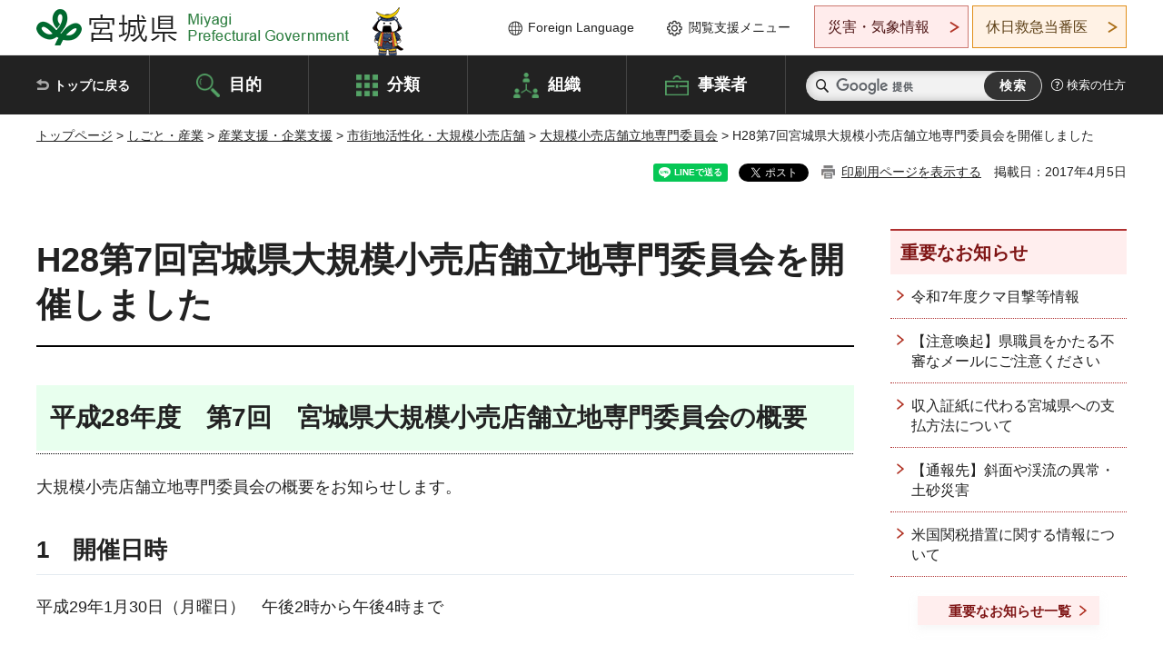

--- FILE ---
content_type: text/html
request_url: https://www-pref-miyagi-jp.cache.yimg.jp/soshiki/syokokin/rittiho-iinkai-28-7.html
body_size: 32180
content:
<!doctype html>
<html lang="ja" xmlns:og="http://ogp.me/ns#" xmlns:fb="http://www.facebook.com/2008/fbml">
<head>
<meta charset="UTF-8">

<title>H28第7回宮城県大規模小売店舗立地専門委員会を開催しました - 宮城県公式ウェブサイト</title>

<meta property="og:title" content="H28第7回宮城県大規模小売店舗立地専門委員会を開催しました">
<meta property="og:type" content="article">
<meta property="og:description" content="">
<meta property="og:url" content="https://www.pref.miyagi.jp/soshiki/syokokin/rittiho-iinkai-28-7.html">
<meta property="og:image" content="https://www.pref.miyagi.jp/shared/images/sns/logo.jpg">
<meta property="og:site_name" content="宮城県">
<meta property="og:locale" content="ja_JP">
<meta name="author" content="宮城県">
<meta name="viewport" content="width=device-width, maximum-scale=3.0">
<meta name="format-detection" content="telephone=no">
<meta name="page_id" content="25827">
<link href="/shared/style/default.css" rel="stylesheet" type="text/css" media="all">
<link href="/shared/style/layout.css" rel="stylesheet" type="text/css" media="all">
<link href="/shared/templates/free/style/edit.css" rel="stylesheet" type="text/css" media="all">
<link href="/shared/style/tablet.css" rel="stylesheet" media="only screen and (min-width : 641px) and (max-width : 980px)" type="text/css" id="tmp_tablet_css" class="mc_css">
<link href="/shared/style/smartphone.css" rel="stylesheet" media="only screen and (max-width : 640px)" type="text/css" class="mc_css">
<link href="/shared/templates/free/style/edit_sp.css" rel="stylesheet" media="only screen and (max-width : 640px)" type="text/css" class="mc_css">
<link href="/shared/images/favicon/favicon.ico" rel="shortcut icon" type="image/vnd.microsoft.icon">
<link href="/shared/images/favicon/apple-touch-icon-precomposed.png" rel="apple-touch-icon-precomposed">
<script src="/shared/js/jquery.js"></script>
<script src="/shared/js/setting.js"></script>
<script src="/shared/js/page_print.js"></script>
<script src="/shared/js/readspeaker.js"></script>
<script src="/shared/js/gtag.js"></script>




</head>
<body class="format_free no_javascript">

<noscript><iframe src="https://www.googletagmanager.com/ns.html?id=GTM-PS9C6B9" height="0" width="0" style="display:none;visibility:hidden" title="Google Tag Manager"></iframe></noscript>

<div id="fb-root"></div>
<script async defer crossorigin="anonymous" src="https://connect.facebook.net/ja_JP/sdk.js#xfbml=1&version=v12.0"></script>
<script src="/shared/js/init.js"></script>
<div id="tmp_wrapper">
<noscript>
<p>このサイトではJavaScriptを使用したコンテンツ・機能を提供しています。JavaScriptを有効にするとご利用いただけます。</p>
</noscript>
<p><a href="#tmp_honbun" class="skip">本文へスキップします。</a></p>

<header id="tmp_header">
<div class="container">
<div id="tmp_hlogo">
<p><a href="/index.html"><span>宮城県 Miyagi Prefectural Government</span></a></p>
</div>
<ul id="tmp_hnavi_s">
	<li id="tmp_hnavi_lmenu"><a href="https://miyagi-bousai.my.salesforce-sites.com/">災害・気象情報</a></li>
	<li id="tmp_hnavi_mmenu"><a href="javascript:void(0);">閲覧支援</a></li>
	<li id="tmp_hnavi_rmenu"><a href="javascript:void(0);">検索メニュー</a></li>
</ul>
<div id="tmp_means">
<div id="tmp_setting">
<ul>
	<li class="func_language"><a href="/soshiki/kohou/foreign.html" lang="en">Foreign Language</a></li>
	<li class="func_browser"><a href="javascript:void(0);">閲覧支援メニュー</a>
	<div class="support_dropdown">
	<ul>
		<li id="readspeaker_button1" class="func_read rs_skip"><a accesskey="L" href="//app-eas.readspeaker.com/cgi-bin/rsent?customerid=9180&amp;lang=ja_jp&amp;readid=tmp_main,tmp_update&amp;url=" onclick="readpage(this.href, 'tmp_readspeaker'); return false;" rel="nofollow" class="rs_href">音声読み上げ</a></li>
		<li class="func_fsize"><a href="/moji.html">文字サイズ・色合い変更</a></li>
		<li class="func_fclose">
		<p class="close_btn_sub"><a href="javascript:void(0);"><span>閉じる</span></a></p>
		</li>
	</ul>
	</div>
	</li>
</ul>
</div>
<div class="emergency_aside">
<ul>
	<li class="link_emergency"><a href="https://miyagi-bousai.my.salesforce-sites.com/">災害・気象情報</a>
	<div class="disaster_dropdown">
	<div class="disaster_outer">
	<div class="disaster_inner">
	<div class="disaster_ttl">
	<p class="disaster_label">宮城県災害・気象情報</p>
	</div>
	<div class="disaster_row">
	<div class="disaster_entries">
	<div class="entries_box"><!--entries_box--></div>
	</div>
	<div class="disaster_parameter">
	<p><a href="https://miyagi-bousai.my.salesforce-sites.com/">宮城県防災情報<br>
	ポータルサイト</a></p>
	</div>
	</div>
	</div>
	<p class="close_btn_sub"><a href="javascript:void(0);"><span>閉じる</span></a></p>
	</div>
	</div>
	</li>
	<li id="tmp_link_safety_btn" class="link_safety"><a href="http://www.mmic.or.jp/holidoc/">休日救急当番医</a></li>
</ul>
</div>
</div>
</div>
</header>
<div id="tmp_sma_menu">
<div id="tmp_sma_lmenu" class="wrap_sma_sch">
<div id="tmp_sma_emergency"></div>
<p class="close_btn"><a href="javascript:void(0);"><span>閉じる</span></a></p>
</div>
<div id="tmp_sma_mmenu" class="wrap_sma_sch">
<div id="tmp_sma_func"></div>
<p class="close_btn"><a href="javascript:void(0);"><span>閉じる</span></a></p>
</div>
<div id="tmp_sma_rmenu" class="wrap_sma_sch">
<div id="tmp_sma_cnavi">
<div class="sma_wrap">
<div class="container">
<div id="tmp_sma_purpose">
<div id="tmp_sma_purpose_ttl">
<p>目的から探す</p>
</div>
<div id="tmp_sma_purpose_cnt">
<ul>
	<li class="list1"><a href="/life/sub/3/index.html"><span>助成・融資・支援</span></a></li>
	<li class="list2"><a href="/life/sub/5/index.html"><span>申請・手続き</span></a></li>
	<li class="list3"><a href="/life/sub/8/index.html"><span>資格・試験</span></a></li>
	<li class="list4"><a href="/life/sub/10/index.html"><span>施設</span></a></li>
	<li class="list5"><a href="/life/sub/6/index.html"><span>許認可・届出</span></a></li>
	<li class="list6"><a href="/life/sub/11/index.html"><span>計画・施策</span></a></li>
	<li class="list7"><a href="/life/sub/13/index.html"><span>条例・制度</span></a></li>
	<li class="list8"><a href="/cgi-bin/event_cal_multi/calendar.cgi?type=2"><span>イベント・会議・募集</span></a></li>
	<li class="list10"><a href="/soshiki/toukei/toukei-link.html"><span>統計情報</span></a></li>
	<li class="list11"><a href="/soshiki/jyoho/digimch2.html"><span>デジタルみやぎ</span></a></li>
	<li class="list9"><a href="/site/gyoseisabisu/soudan-index.html"><span>相談窓口</span></a></li>
	<li class="list12"><a href="/site/gyoseisabisu/list1840.html"><span>パブリックコメント</span></a></li>
</ul>
</div>
</div>
<div id="classify_load"></div>
<div class="search_by_mb">
<ul>
	<li><a href="/soshiki/index.html">組織から探す</a></li>
	<li><a href="/site/jigyousha/index.html">事業者の方へ</a></li>
</ul>
</div>
<div class="big_banner_block">
<div class="big_banner">
<div class="big_banner_cnt">
<div class="big_banner_img">
<p><img alt="MIYAGI＋iRO 宮城十色" height="136" src="/shared/images/icon/miyagi_img.png" width="623"></p>
</div>
<div class="big_banner_link">
<p><a href="/site/miyagitoiro/index.html"><span class="show_row_sp">自然や歴史・文化から、<br>
食や暮らしに至るまで。</span> <span class="show_row_sp">あなたにとってきっとプラスになる、<br>
色とりどりの出会いがここにはあります。</span></a></p>
</div>
</div>
</div>
</div>
<div class="progress_mb">
<p><a href="/site/progress_miyagi/index.html"><span class="progress_txt_lg">PROGRESS MIYAGI</span> <span class="progress_txt_sm">富県躍進！持続可能な未来のための</span> <span class="progress_txt_md">8つの「つくる」</span></a></p>
</div>
</div>
</div>
</div>
<p class="close_btn"><a href="javascript:void(0);"><span>閉じる</span></a></p>
</div>
</div>


<div id="tmp_gnavi">
<div class="container">
<nav class="gnavi">
<ul>
	<li class="glist1"><a href="/index.html">トップに戻る</a></li>
	<li class="glist2"><a href="/purpose/index.html">目的</a></li>
	<li class="glist3"><a href="/life/index.html">分類</a></li>
	<li class="glist4"><a href="/soshiki/index.html">組織</a></li>
	<li class="glist5"><a href="/site/jigyousha/index.html">事業者</a></li>
</ul>
</nav>
<div class="region_search">
<div class="search_main">
<div class="search_col">
<div id="tmp_search">
<form action="/search/result.html" id="tmp_gsearch" name="tmp_gsearch">
<div class="wrap_sch_box">
<p class="sch_ttl"><label for="tmp_query">サイト内検索</label></p>
<p class="sch_box"><input id="tmp_query" name="q" size="31" type="text"></p>
</div>
<div class="wrap_sch_box">
<p class="sch_btn"><input id="tmp_func_sch_btn" name="sa" type="submit" value="検索"></p>
<p id="tmp_sma_search_hidden"><input name="cx" type="hidden" value="012929880180916967553:uytuafkv600"> <input name="ie" type="hidden" value="UTF-8"> <input name="cof" type="hidden" value="FORID:9"></p>
</div>
</form>
</div>
</div>
</div>
<div class="search_right">
<div class="how_to_search">
<p><a href="/search/shikata.html">検索の仕方</a></p>
</div>
</div>
</div>
</div>
</div>

<div id="tmp_wrapper2" class="container">
<div id="tmp_wrap_navigation">
<div id="tmp_pankuzu">
<p><a href="/index.html">トップページ</a> &gt; <a href="/life/7/index.html">しごと・産業</a> &gt; <a href="/life/7/25/index.html">産業支援・企業支援</a> &gt; <a href="/life/kasseika/index.html">市街地活性化・大規模小売店舗</a> &gt; <a href="/life/daikibokoriten/index.html">大規模小売店舗立地専門委員会</a> &gt; H28第7回宮城県大規模小売店舗立地専門委員会を開催しました</p>
</div>
<div id="tmp_wrap_custom_update">
<div id="tmp_custom_update">

<div id="tmp_social_plugins"><div class="social_media_btn line_btn">
<div data-lang="ja" data-type="share-a" data-ver="3" data-url="https://www.pref.miyagi.jp/soshiki/syokokin/rittiho-iinkai-28-7.html" data-color="default" data-size="small" data-count="false" style="display: none;" class="line-it-button"></div>
<script src="https://www.line-website.com/social-plugins/js/thirdparty/loader.min.js" async="async" defer="defer"></script>
</div><div class="social_media_btn facebook_btn">
<div data-href="https://www.pref.miyagi.jp/soshiki/syokokin/rittiho-iinkai-28-7.html" data-layout="button" data-size="small" data-mobile-iframe="true" class="fb-share-button"><a target="_blank" href="https://www.facebook.com/sharer/sharer.php?u=https%3A%2F%2Fdevelopers.facebook.com%2Fdocs%2Fplugins%2F&amp;src=sdkpreparse" class="fb-xfbml-parse-ignore">シェア</a></div>
</div><div class="social_media_btn twitter_btn">
<a href="https://twitter.com/share?ref_src=twsrc%5Etfw" data-show-count="false" data-url="https://www.pref.miyagi.jp/soshiki/syokokin/rittiho-iinkai-28-7.html" data-text="H28第7回宮城県大規模小売店舗立地専門委員会を開催しました" data-lang="ja" class="twitter-share-button">ツイート</a><script async src="https://platform.twitter.com/widgets.js" charset="utf-8"></script>
</div></div>
<p id="tmp_print"></p>
<p id="tmp_update">掲載日：2017年4月5日</p>

</div>
</div>
</div>
<div id="tmp_wrap_main" class="column_rnavi">
<div id="tmp_main">
<div class="wrap_col_main">
<div class="col_main">
<p id="tmp_honbun" class="skip rs_skip">ここから本文です。</p>
<div id="tmp_readspeaker" class="rs_preserve rs_skip rs_splitbutton rs_addtools rs_exp"></div>
<div id="tmp_contents">



<h1>H28第7回宮城県大規模小売店舗立地専門委員会を開催しました</h1>
<h2>平成28年度　第7回　宮城県大規模小売店舗立地専門委員会の概要</h2>
<p>大規模小売店舗立地専門委員会の概要をお知らせします。</p>
<h3>1　開催日時</h3>
<p>平成29年1月30日（月曜日）　午後2時から午後4時まで</p>
<h3>2　開催場所</h3>
<p>宮城県仙台市青葉区本町三丁目8番1号<br>
宮城県行政庁舎9階　第一会議室</p>
<h3>3　議題</h3>
<ol>
	<li>大規模小売店舗立地法に基づく届出状況について</li>
	<li>大規模小売店舗立地法に基づく届出について
	<ul class="noicon">
		<li>イ　【新設】（仮称）APPLE TOWN南三陸SC</li>
	</ul>
	</li>
	<li>大規模小売店舗立地法に基づく届出に係る県の意見案について
	<ul class="noicon">
		<li>イ　【新設】（仮称）ウジエスーパー利府NSC</li>
		<li>ロ　【新設】志津川地区観光・交流エリア商店街新築</li>
		<li>ハ　【変更】イオン多賀城店</li>
	</ul>
	</li>
	<li>大規模小売店舗立地法に基づく届出に係る県の意見案の報告について
	<ul class="noicon">
		<li>イ　【変更】みやぎ生活協同組合石巻大橋店</li>
		<li>ロ　【変更】ケーズデンキ大崎古川本店</li>
	</ul>
	</li>
	<li>その他</li>
</ol>
<h3>4　会議録</h3>
<ul>
	<li><a href="/documents/25827/620271.pdf" class="icon_pdf">会議録（PDF：403KB）</a></li>
</ul>
<h3>5　会議資料</h3>
<ul>
	<li><a href="/documents/25827/617428.pdf" class="icon_pdf">次第（PDF：115KB）</a></li>
	<li><a href="/documents/25827/617429.pdf" class="icon_pdf">出席者名簿（PDF：128KB）</a></li>
	<li>資料1　<a href="/documents/25827/617430.pdf" class="icon_pdf">大規模小売店舗立地法に係る届出の状況（PDF：392KB）</a></li>
	<li>資料1-A　<a href="/documents/25827/617431.pdf" class="icon_pdf">イオン古川店（PDF：119KB）</a></li>
	<li>資料2　<a href="/documents/25827/617432.pdf" class="icon_pdf">（仮称）APPLE TOWN南三陸SC（PDF：138KB）</a></li>
	<li>資料3　<a href="/documents/25827/617433.pdf" class="icon_pdf">（仮称）ウジエスーパー利府NSC（PDF：269KB）</a></li>
	<li>資料4　<a href="/documents/25827/617434.pdf" class="icon_pdf">志津川地区観光・交流エリア商店街新築（PDF：212KB）</a></li>
	<li>資料5　<a href="/documents/25827/617435.pdf" class="icon_pdf">イオン多賀城店（PDF：162KB）</a></li>
	<li>資料6　<a href="/documents/25827/617436.pdf" class="icon_pdf">みやぎ生活協同組合石巻大橋店（PDF：147KB）</a></li>
	<li>資料7　<a href="/documents/25827/617438.pdf" class="icon_pdf">ケーズデンキ大崎古川本店（PDF：152KB）</a></li>
</ul>
<h3>6　問い合わせ先</h3>
<p>宮城県大規模小売店舗立地専門委員会　事務局<br>
宮城県仙台市青葉区本町三丁目8番1号<br>
（宮城県経済商工観光部　商工金融課　商業振興班）<br>
（電話 022-211-2746,fax 022-211-2749, E-mail;<a href="mailto:syokeisisin&#64;pref.miyagi.jp">syokokins&#64;pref.miyagi.lg.jp</a>）</p>


<ul id="tag_list" class="tag_list">
	
</ul>




</div>
<div id="tmp_inquiry">
<div id="tmp_inquiry_ttl">
<p>お問い合わせ先</p>
</div>
<div id="tmp_inquiry_cnt">
<form method="post" action="https://www.pref.miyagi.jp/cgi-bin/simple_faq/form.cgi">
<div class="inquiry_parts">
<p>
<a href="/soshiki/syokokin/index.html">商工金融課商業振興班</a></p>
<p>仙台市青葉区本町三丁目8番1号<br>宮城県庁　14階北側</p>
<p>電話番号：022-211-2746</p>
<p>ファックス番号：022-211-2749</p>
<p class="inquiry_btn"><input value="お問い合わせフォーム" type="submit"></p>
</div>
<p>
<input type="hidden" name="code" value="006007005">
<input type="hidden" name="dept" value="9504:10002:9172:8840:9172:8840:8674:9089:9504:5271:9255:9421:8342:8425:3777:9006:8674:10002:8010:8508:8674:3777:8757:9255">
<input type="hidden" name="page" value="/soshiki/syokokin/rittiho-iinkai-28-7.html">
<input type="hidden" name="ENQ_RETURN_MAIL_SEND_FLG" value="1">
<input type="hidden" name="publish_ssl_flg" value="1">
</p>
</form>
</div>
</div>

<div id="tmp_feedback">
<div id="tmp_feedback_ttl">
<p>より良いウェブサイトにするためにみなさまのご意見をお聞かせください</p>
</div>
<div id="tmp_feedback_cnt">
<form action="/cgi-bin/feedback/feedback.cgi" id="feedback" method="post">
<p><input name="page_id" type="hidden" value="25827"> <input name="page_title" type="hidden" value="H28第7回宮城県大規模小売店舗立地専門委員会を開催しました"> <input name="page_url" type="hidden" value="https://www.pref.miyagi.jp/soshiki/syokokin/rittiho-iinkai-28-7.html"> <input name="item_cnt" type="hidden" value="2"></p>
<fieldset><legend>このページの情報は役に立ちましたか？</legend>
<p><input id="que1_1" name="item_1" type="radio" value="役に立った"> <label for="que1_1">1：役に立った</label></p>
<p><input id="que1_2" name="item_1" type="radio" value="ふつう"> <label for="que1_2">2：ふつう</label></p>
<p><input id="que1_3" name="item_1" type="radio" value="役に立たなかった"> <label for="que1_3">3：役に立たなかった</label></p>
</fieldset>
<p><input name="label_1" type="hidden" value="質問：このページの情報は役に立ちましたか？"> <input name="nes_1" type="hidden" value="0"> <input name="img_1" type="hidden"> <input name="img_alt_1" type="hidden"> <input name="mail_1" type="hidden" value="0"></p>
<fieldset><legend>このページの情報は見つけやすかったですか？</legend>
<p><input id="que2_1" name="item_2" type="radio" value="見つけやすかった"> <label for="que2_1">1：見つけやすかった</label></p>
<p><input id="que2_2" name="item_2" type="radio" value="ふつう"> <label for="que2_2">2：ふつう</label></p>
<p><input id="que2_3" name="item_2" type="radio" value="見つけにくかった"> <label for="que2_3">3：見つけにくかった</label></p>
</fieldset>
<p><input name="label_2" type="hidden" value="質問：このページの情報は見つけやすかったですか？"> <input name="nes_2" type="hidden" value="0"> <input name="img_2" type="hidden"> <input name="img_alt_2" type="hidden"> <input name="mail_2" type="hidden" value="0"></p>
<p class="submit"><input type="submit" value="送信"></p>
</form>
</div>
</div>

</div>
</div>
<div class="wrap_col_rgt_navi">
<div class="col_rgt_navi">

<div class="rnavi_oshirase">
<div class="oshirase_ttl">
<p>重要なお知らせ</p>
</div>
<div class="oshirase_btn"><a href="/juyo/index.html">重要なお知らせ一覧</a></div>
</div>
<div id="tmp_wrap_recommend" class="rs_preserve">
<div id="tmp_recommend">
<div id="tmp_recommend_ttl">
<p>こちらのページも読まれています</p>
</div>
<div id="tmp_recommend_cnt">&nbsp;</div>
</div>
</div>
<script type="text/javascript" src="/shared/system/js/recommend/recommend.js"></script>


<div class="lnavi_func">
<div class="lnavi_ttl">
<p class="lnavi_cate_sch">同じカテゴリから探す</p>
<p><a href="/life/daikibokoriten/index.html">大規模小売店舗立地専門委員会</a></p>
</div>
<div class="lnavi_cnt">
<ul>
<li><a href="/soshiki/syokokin/koukoku-senmoniinkai.html">大規模小売店舗立地専門委員会</a></li>
<li><a href="/soshiki/syokokin/rittiho-iinkai-7-3.html">R7第3回宮城県大規模小売店舗立地専門委員会を開催しました</a></li>
<li><a href="/soshiki/syokokin/rittiho-iinkai-7-2.html">R7第2回宮城県大規模小売店舗立地専門委員会を開催しました</a></li>
<li><a href="/soshiki/syokokin/rittiho-iinkai-7-1.html">R7第1回宮城県大規模小売店舗立地専門委員会を開催しました</a></li>
<li><a href="/soshiki/syokokin/rittiho-iinkai-6-6.html">R6第6回宮城県大規模小売店舗立地専門委員会を開催しました</a></li>
<li><a href="/soshiki/syokokin/rittiho-iinkai-6-5.html">R6第5回宮城県大規模小売店舗立地専門委員会を開催しました</a></li>
<li><a href="/soshiki/syokokin/rittiho-iinkai-6-4.html">R6第4回宮城県大規模小売店舗立地専門委員会を開催しました</a></li>
<li><a href="/soshiki/syokokin/rittiho-iinkai-6-3.html">R6第3回宮城県大規模小売店舗立地専門委員会を開催しました</a></li>
<li><a href="/soshiki/syokokin/rittiho-iinkai-6-2.html">R6第2回宮城県大規模小売店舗立地専門委員会を開催しました</a></li>
<li><a href="/soshiki/syokokin/rittiho-iinkai-6-1.html">R6第1回宮城県大規模小売店舗立地専門委員会を開催しました</a></li>
<li><a href="/soshiki/syokokin/rittiho-iinkai-5-5.html">R5第5回宮城県大規模小売店舗立地専門委員会を開催しました</a></li>
<li><a href="/soshiki/syokokin/rittiho-iinkai-5-4.html">R5第4回宮城県大規模小売店舗立地専門委員会を開催しました</a></li>
<li><a href="/soshiki/syokokin/rittiho-iinkai-5-3.html">R5第3回宮城県大規模小売店舗立地専門委員会を開催しました</a></li>
<li><a href="/soshiki/syokokin/rittiho-iinkai-5-2.html">R5第2回宮城県大規模小売店舗立地専門委員会を開催しました</a></li>
<li><a href="/soshiki/syokokin/rittiho-iinkai-3-4.html">R3第4回宮城県大規模小売店舗立地専門委員会を開催しました</a></li>
<li><a href="/soshiki/syokokin/rittiho-iinkai-3-5.html">R3第5回宮城県大規模小売店舗立地専門委員会を開催しました</a></li>
<li><a href="/soshiki/syokokin/rittiho-iinkai-3-2.html">Ｒ３第２回宮城県大規模小売店舗立地専門委員会を開催しました</a></li>
<li><a href="/soshiki/syokokin/rittiho-iinkai-3-3.html">Ｒ3第3回宮城県大規模小売店舗立地専門委員会を開催しました</a></li>
<li><a href="/soshiki/syokokin/rittiho-iinkai-5-1.html">R5第1回宮城県大規模小売店舗立地専門委員会を開催しました</a></li>
<li><a href="/soshiki/syokokin/rittiho-iinkai-4-5.html">R4第5回宮城県大規模小売店舗立地専門委員会を開催しました</a></li>
<li><a href="/soshiki/syokokin/rittiho-iinkai-4-4.html">R4第4回宮城県大規模小売店舗立地専門委員会を開催しました</a></li>
<li><a href="/soshiki/syokokin/rittiho-iinkai-2-4.html">R2第4回宮城県大規模小売店舗立地専門委員会を開催しました</a></li>
<li><a href="/soshiki/syokokin/rittiho-iinkai-2-3.html">R2第3回宮城県大規模小売店舗立地専門委員会を開催しました</a></li>
<li><a href="/soshiki/syokokin/rittiho-iinkai-2-2.html">R2第2回宮城県大規模小売店舗立地専門委員会を開催しました</a></li>
<li><a href="/soshiki/syokokin/rittiho-iinkai-2-1.html">R2第1回宮城県大規模小売店舗立地専門委員会を開催しました</a></li>
<li><a href="/soshiki/syokokin/rittiho-iinkai-1-6.html">R1第6回宮城県大規模小売店舗立地専門委員会を開催しました</a></li>
<li><a href="/soshiki/syokokin/rittiho-iinkai-1-5.html">R1第5回宮城県大規模小売店舗立地専門委員会を開催しました</a></li>
<li><a href="/soshiki/syokokin/rittiho-iinkai-1-4.html">R1第4回宮城県大規模小売店舗立地専門委員会を開催しました</a></li>
<li><a href="/soshiki/syokokin/rittiho-iinkai-1-3.html">R1第3回宮城県大規模小売店舗立地専門委員会を開催しました</a></li>
<li><a href="/soshiki/syokokin/rittiho-iinkai-1-2.html">R1第2回宮城県大規模小売店舗立地専門委員会を開催しました</a></li>
<li><a href="/soshiki/syokokin/rittiho-iinkai-31-1.html">H31第1回宮城県大規模小売店舗立地専門委員会を開催しました</a></li>
<li><a href="/soshiki/syokokin/rittiho-iinkai-30-5.html">H30第5回宮城県大規模小売店舗立地専門委員会を開催しました</a></li>
<li><a href="/soshiki/syokokin/rittiho-iinkai-30-6.html">H30第6回宮城県大規模小売店舗立地専門委員会を開催しました</a></li>
<li><a href="/soshiki/syokokin/rittiho-iinkai-30-3.html">H30第3回宮城県大規模小売店舗立地専門委員会を開催しました</a></li>
<li><a href="/soshiki/syokokin/rittiho-iinkai-30-4.html">H30第4回宮城県大規模小売店舗立地専門委員会を開催しました</a></li>
<li><a href="/soshiki/syokokin/rittiho-iinkai-30-2.html">H30第2回宮城県大規模小売店舗立地専門委員会を開催しました</a></li>
<li><a href="/soshiki/syokokin/rittiho-iinkai-30-1.html">H30第1回宮城県大規模小売店舗立地専門委員会を開催しました</a></li>
<li><a href="/soshiki/syokokin/rittiho-iinkai-29-6.html">H29第6回宮城県大規模小売店舗立地専門委員会を開催しました</a></li>
<li><a href="/soshiki/syokokin/rittiho-iinkai-29-5.html">H29第5回宮城県大規模小売店舗立地専門委員会を開催しました</a></li>
<li><a href="/soshiki/syokokin/rittiho-iinkai-29-4.html">H29第4回宮城県大規模小売店舗立地専門委員会を開催しました</a></li>
<li><a href="/soshiki/syokokin/rittiho-iinkai-29-3.html">H29第3回宮城県大規模小売店舗立地専門委員会を開催しました</a></li>
<li><a href="/soshiki/syokokin/rittiho-iinkai-29-2.html">H29第2回宮城県大規模小売店舗立地専門委員会を開催しました</a></li>
<li><a href="/soshiki/syokokin/rittiho-iinkai-29-1.html">H29第1回宮城県大規模小売店舗立地専門委員会を開催しました</a></li>
<li><a href="/soshiki/syokokin/rittiho-iinkai-27-1.html">H27第1回宮城県大規模小売店舗立地専門委員会を開催しました</a></li>
<li><a href="/soshiki/syokokin/rittiho-iinkai-27-2.html">H27第2回宮城県大規模小売店舗立地専門委員会を開催しました</a></li>
<li><a href="/soshiki/syokokin/rittiho-iinkai-27-3.html">H27第3回宮城県大規模小売店舗立地専門委員会を開催しました</a></li>
<li><a href="/soshiki/syokokin/rittiho-iinkai-27-4.html">H27第4回宮城県大規模小売店舗立地専門委員会を開催しました</a></li>
<li><a href="/soshiki/syokokin/rittiho-iinkai-27-5.html">H27第5回宮城県大規模小売店舗立地専門委員会を開催しました</a></li>
<li><a href="/soshiki/syokokin/rittiho-iinkai-28-1.html">H28第1回宮城県大規模小売店舗立地専門委員会を開催しました</a></li>
<li><a href="/soshiki/syokokin/rittiho-iinkai-28-2.html">H28第2回宮城県大規模小売店舗立地専門委員会を開催しました</a></li>
</ul>
</div>
</div>

</div>
</div>
</div>

<div id="tmp_purpose">
<div id="tmp_purpose_ttl">
<p>目的から探す</p>
</div>
<div id="tmp_purpose_cnt">
<ul>
	<li class="list1"><a href="/life/sub/3/index.html"><span>助成・融資・支援</span></a></li>
	<li class="list2"><a href="/life/sub/5/index.html"><span>申請・手続き</span></a></li>
	<li class="list3"><a href="/life/sub/8/index.html"><span>資格・試験</span></a></li>
	<li class="list4"><a href="/life/sub/10/index.html"><span>施設</span></a></li>
	<li class="list5"><a href="/life/sub/6/index.html"><span>許認可・届出</span></a></li>
	<li class="list6"><a href="/life/sub/11/index.html"><span>計画・施策</span></a></li>
	<li class="list7"><a href="/life/sub/13/index.html"><span>条例・制度</span></a></li>
	<li class="list8"><a href="/cgi-bin/event_cal_multi/calendar.cgi?type=2"><span>イベント・会議・募集</span></a></li>
	<li class="list10"><a href="/soshiki/toukei/toukei-link.html"><span>統計情報</span></a></li>
	<li class="list11"><a href="/soshiki/jyoho/digimch2.html"><span>デジタルみやぎ</span></a></li>
	<li class="list9"><a href="/site/gyoseisabisu/soudan-index.html"><span>相談窓口</span></a></li>
	<li class="list12"><a href="/soshiki/kohou/publiccmentitiran.html"><span>パブリックコメント</span></a></li>
</ul>
</div>
</div>
<div id="tmp_pickup_bnr">
<div class="pickup_bnr">
<div class="big_banner_block">
<div class="big_banner">
<div class="big_banner_cnt">
<div class="big_banner_img">
<p><img alt="MIYAGI＋iRO 宮城十色" height="136" src="/shared/images/icon/miyagi_img.png" width="623"></p>
</div>
<div class="big_banner_link">
<p class="used_bg_img"><a href="/site/miyagitoiro/index.html"><span class="show_row_sp">自然や歴史・文化から、<br>
食や暮らしに至るまで。</span> <span class="show_row_sp">あなたにとってきっとプラスになる、<br>
色とりどりの出会いがここにはあります。</span> </a></p>
</div>
</div>
</div>
</div>
</div>
<div class="pickup_bnr">
<div class="progress_mb">
<p><a href="/site/progress_miyagi/index.html"><span class="progress_txt_lg">PROGRESS MIYAGI</span> <span class="progress_txt_sm">富県躍進！持続可能な未来のための</span> <span class="progress_txt_md">8つの「つくる」</span> </a></p>
</div>
</div>
</div>


<div id="tmp_retrieval">
<div id="tmp_retrieval_ttl">
<p class="ttl_en">information retrieval</p>
<p>このページに知りたい情報がない場合は</p>
</div>
<div id="tmp_retrieval_cnt">
<div class="search_func">
<ul>
	<li class="search_list1"><a href="/purpose/index.html"><span>目的から探す</span></a></li>
	<li class="search_list2"><a href="/life/index.html"><span>分類から探す</span></a></li>
	<li class="search_list3"><a href="/soshiki/index.html"><span>組織から探す</span></a></li>
	<li class="search_list4"><a href="/site/jigyousha/index.html"><span>事業者の方へ</span></a></li>
</ul>
</div>
<div id="tmp_fsearch">
<div class="search_inner">
<div class="search_form_box">
<form action="/search/result.html" id="tmp_fsearch_form" name="tmp_fsearch_form">
<div class="fsearch_wrap">
<p class="sch_ttl"><label for="tmp_fquery">キーワードから探す</label></p>
<div class="wrap_sch_row">
<div class="wrap_sch_box">
<p class="sch_box"><label for="tmp_fquery" class="lbl_icon">&nbsp;</label> <input id="tmp_fquery" name="q" placeholder="カスタム検索" size="31" type="text"></p>
<p class="sch_btn"><input id="tmp_func_fsearch_btn" name="sa" type="submit" value="検索"></p>
<p id="tmp_fsearch_hidden"><input name="cx" type="hidden" value="012929880180916967553:uytuafkv600"> <input name="ie" type="hidden" value="UTF-8"><input name="cof" tabindex="-32768" type="hidden" value="FORID:9"></p>
</div>
</div>
</div>
</form>
</div>
<p class="search_link"><a href="/search/shikata.html">検索の仕方</a></p>
</div>
</div>
</div>
</div>

</div>
<div class="pnavi">
<p class="ptop"><a href="#tmp_header">ページの先頭に戻る</a></p>
</div>
</div>

<footer id="tmp_footer">
<div class="footer_wrap">
<div class="container">
<div class="footer_front">
<div class="footer_info">
<div class="footer_aside">
<div class="footer_logo">
<p><span>宮城県公式Webサイト</span></p>
</div>
<div class="company_num">
<p>法人番号8000020040002</p>
</div>
</div>
<div class="footer_cnt">
<address>
<p><span class="dis_code">〒980-8570</span>宮城県仙台市青葉区本町3丁目8番1号</p>
<p><span>電話番号：</span>022-211-2111</p>
<p>（受付時間 8時30分～17時15分）</p>
</address>
<div class="directional_button">
<ul>
	<li><a href="/site/access/index.html">県庁への行き方</a></li>
	<li><a href="/soshiki/kanzai/sub-c4.html">県庁県民駐車場</a></li>
</ul>
</div>
</div>
</div>
<div class="footer_nav">
<ul class="fnavi">
	<li><a href="/soshiki/kohou/site-riyou.html#a01">リンク・著作権・免責事項</a></li>
	<li><a href="/soshiki/kohou/site-riyou.html#a06">個人情報保護</a></li>
	<li><a href="/soshiki/kohou/accessibility.html">ウェブアクセシビリティへの配慮</a></li>
	<li><a href="/soshiki/kanzai/koukoku-top.html">広告掲載に関する情報</a></li>
	<li><a href="/soshiki/kohou/site-riyou.html">ホームページ全般に関する情報</a></li>
	<li><a href="/site/userguide/index.html">はじめての方へ</a></li>
	<li><a href="/sitemap.html">サイトマップ</a></li>
</ul>
</div>
</div>
</div>
</div>
<div class="prefectural_info">
<div class="container">
<p lang="en" class="copyright">Copyright &copy; Miyagi Prefectural Government<br>
All Rights Reserved.</p>
</div>
</div>
</footer>
</div>
<script src="/shared/js/function.js"></script>
<script src="/shared/js/main.js"></script>
<script src="/shared/system/js/recommend/recommend.js"></script>
</body>
</html>
